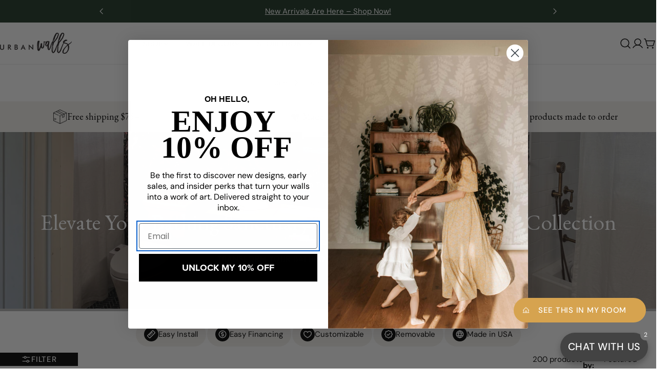

--- FILE ---
content_type: text/css
request_url: https://uwdecals.com/cdn/shop/t/85/assets/component-multicolumn-card.css?v=177536091748601410891737049741
body_size: -393
content:
.multicolumn-card__image{display:inline-block;vertical-align:top;max-width:100%;width:var(--image-width);margin-bottom:var(--image-spacing-bottom, 2.4rem)}@media (max-width: 767.98px){.multicolumn-card__image{width:var(--image-width-mobile, var(--image-width));margin-bottom:var(--image-spacing-bottom-mobile, 2rem)}}.multicolumn-card__info .multicolumn-card__title+.multicolumn-card__text{margin-top:.8rem}.multicolumn-card__info .btn{margin-top:1.6rem}.multicolumn-card__info>*:first-child{margin-top:0!important}@media (max-width: 767.98px){.multicolumn-card__info .multicolumn-card__title+.multicolumn-card__text{margin-top:.4rem}.multicolumn-card__info .btn{margin-top:1.2rem}}.multicolumn-card--image-full{--image-width: 100%}.multicolumn-card--image-full img{width:100%}.multicolumn-card--image-extra-large{--image-width: 15rem;--image-width-mobile: 12rem}.multicolumn-card--image-large{--image-width: 7.2rem;--image-width-mobile: 4.8rem}.multicolumn-card--image-medium{--image-width: 5.6rem;--image-width-mobile: 4rem}.multicolumn-card--image-small{--image-width: 4rem}@media (max-width: 767.98px){.multicolumn-card-mobile-horizontal{display:flex;align-items:flex-start;gap:1.6rem;text-align:start}.multicolumn-card-mobile-horizontal .multicolumn-card__image{flex-shrink:0;margin:0;width:4rem}}
/*# sourceMappingURL=/cdn/shop/t/85/assets/component-multicolumn-card.css.map?v=177536091748601410891737049741 */
